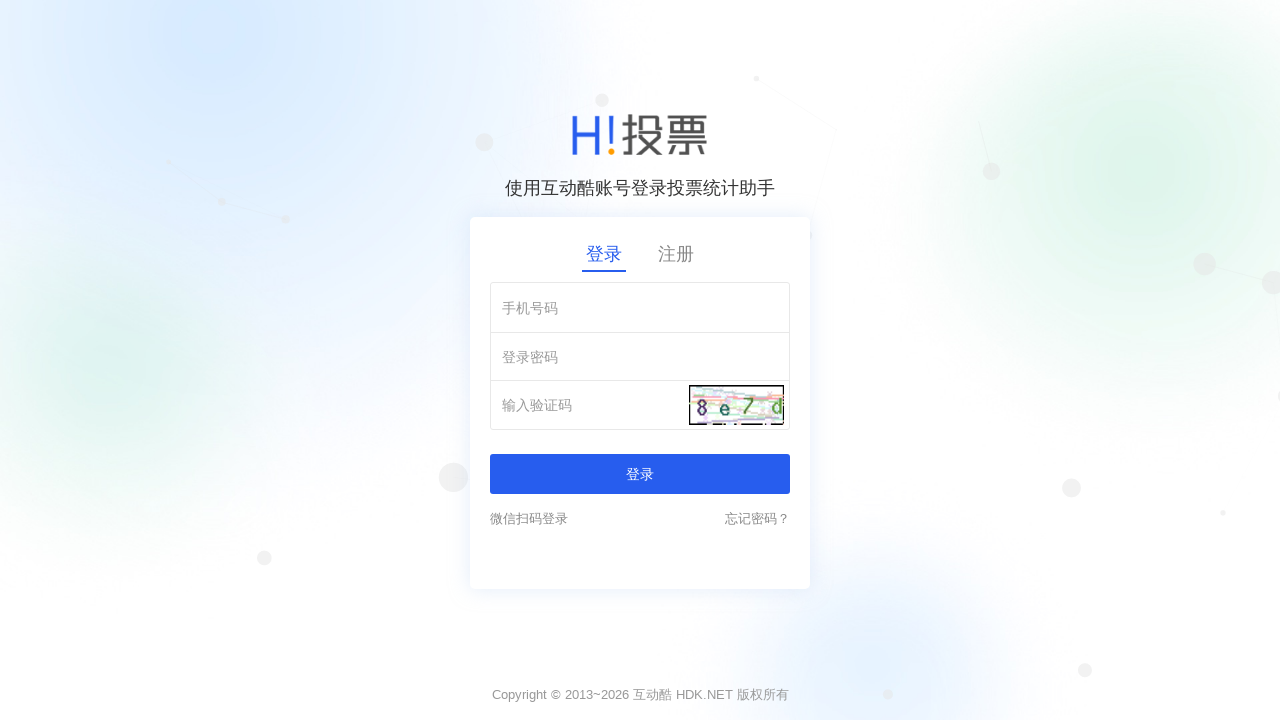

--- FILE ---
content_type: text/html; charset=UTF-8
request_url: https://www.hitoupiao.com/login?f=hi-mptool&back=mp
body_size: 3294
content:
<!DOCTYPE html PUBLIC "-//W3C//DTD XHTML 1.0 Transitional//EN" "http://www.w3.org/TR/xhtml1/DTD/xhtml1-transitional.dtd"><html><head><meta http-equiv="Content-Type" content="text/html; charset=utf-8"><meta http-equiv="X-UA-Compatible" content="IE=edge"><title>登录 - Hi投票</title><meta name="description" content=""/><meta name="keywords" content="Hi投票,Hitoupiao,H5页面制作,H5在线制作,H5场景,手机PPT,投票,抽奖,微商城,微传单,邀请函,电子贺卡,喜帖请柬,微信朋友圈营销,在线作图,问卷表单报名,朋友圈转发H5,海报设计,微信墙,现场互动"/><meta name=renderer content=webkit><meta name="google" content="notranslate" /><script type="text/javascript" src="/js/jquery-1.11.1.min.js"></script>
    <meta name="_csrf_token" content="8fd34b64733405fcd739c663f23af040" />
    <script>
        $.ajaxSetup({
            data: {_csrf_token: $("meta[name=_csrf_token]").attr("content")}
        });
    </script>
<script type="text/javascript" src="/js/app.js?t=202310201812"></script><script type="text/javascript" src="/js/confirm.js?t=202305060812"></script><script type="text/javascript" src="/js/request.js?t=202208061448"></script><link href="css/font-awesome.min.css" rel="stylesheet"><link rel="stylesheet" href="css/common-top.css?202206290825"><link rel="stylesheet" type="text/css" href="css/hdk-reg-log.css?t=202401200932"><div class="HDK_Mask_Tip"></div><div id="box"></div><div class="login-box"><div class="login-box-header"><a href="/"><h1 class="main-title title-hide"><img src="/images/logo-hdk.png" title="互动酷" width=100% /></h1></a><h2 class="sub-title">使用互动酷账号登录投票统计助手</h2></div><div class="login-main clearfix"><div class="index-tab"><div class="login-slide-nav"><a href="/login?f=hi-mptool&back=mp" class="active">登录</a><a href="/login?act=register&f=hi-mptool&back=mp">注册</a><div class="slide-bar"></div></div></div><div class="login form"><div class="user-main"><div class="user-info email"><input type="text" name="user" id="user" placeholder="手机号码" required style="border-top:none"></div><div class="user-info passWord"><input type="passWord" name="passWord" id="passWord" placeholder="登录密码" required></div><div class="user-info"><input type="text" name="verify" id="verify" placeholder="输入验证码" required><img src="/login?act=Verify" class="imgcode" id="Verify" alt=""></div></div></div><div class="button"><button type="submit" name="submit" class="login-btn register-btn" id="button">登录</button></div><div class="login-text clearfix"><label class="login-text-left"><a href="/login?act=wxlogin&f=hi-mptool&back=mp">微信扫码登录</a></label><label class="forgot-passWord"><a href="login?act=findpw&f=hi-mptool&back=mp">忘记密码？</a></label></div><a id="no-login" href="/" style="text-align: center;color: #ccc;position: absolute;bottom: -40px;left: 20px;width: calc(100% - 40px);line-height: 40px;display:none">暂不登录</a><script src="https://res.wx.qq.com/open/js/jweixin-1.3.2.js"></script><script type="text/javascript">var src=$("#Verify").attr("src");$("#Verify").click(function(){$(this).attr("src",src+"&r="+Math.random());});$("body").keydown(function() { if (event.keyCode == "13") {$("button[name='submit']").click(); }});$(function(){    const ua = navigator.userAgent.toLowerCase();            if(ua.match(/MicroMessenger/i) == "micromessenger") {                wx.miniProgram.getEnv((res)=>{                    if (res.miniprogram) {                        $("#no-login").show();                    }                });            }});$("button[name='submit']").click(function(){var mobileTel=$("#user").val();if(!mobileTel){hdk_mask_tip_alert("请填写手机号码");return false;}var passWord=$("#passWord").val();if(!passWord){hdk_mask_tip_alert("请填写登录密码");return false;}var verify=$("#verify").val();if(!verify){hdk_mask_tip_alert("请填写验证码");return false;}var data1="{up:'y',passWord:'"+passWord+"',verify:'"+verify+"',user:'"+mobileTel+"',act: 'login',back:'mp'}";var obj  =(new Function("", "return " + data1))();hdk_mask_load();$.post("",obj, function (data) {var obj  =(new Function("","return "+data))();if(obj.result=="success"){var back = "mp";var url = "/manage";hdk_mask_tip_ok("登录成功！",15000);if(back){url = obj.data.url;}location=url;}else{var src=$("#Verify").attr("src");$("#Verify").attr("src",src+"&r="+Math.random());hdk_mask_tip_alert(obj.resume);}})});</script></div></div><link href="css/bootstrap.min.css" rel="stylesheet">    <script type="text/javascript" charset="utf-8" src="/js/bootstrap.min.js"></script><link rel="stylesheet" href="/css/login.css?t=202106020906">    <div class="modal fade" tabindex="-1" id="qrcode-wrapper" role="dialog" data-backdrop="static">        <div class="modal-dialog hdk-wecom-dialog" role="document">            <div class="modal-content">                <div class="modal-header">                    <button type="button" class="close" data-dismiss="modal" aria-label="Close" onclick="getQr()"><span aria-hidden="true">&times;</span></button>                    <h4 class="modal-title">微信扫码获取验证码</h4>                </div>                <div class="modal-body">                    <img src="/wechat/images/loading.gif" onerror="this.src='/images/noqr.jpg'" alt="微信扫码">                    <p>微信扫码添加后自动获取验证码</p>                </div>                <div class="modal-footer"><p>没有微信可点此直接>><a onclick="getQr()">短信接收验证码</a></p>                </div>            </div>        </div>    </div><div class="footer" style="line-height:50px;"><p>Copyright © 2013~2026 <a href="https://www.hdk.net" target="_blark">互动酷</a> HDK.NET 版权所有</p></div><script src="js/reg-log/particles.js" type="text/javascript"></script><script src="js/reg-log/background.js" type="text/javascript"></script><script>try {if (labelid) {$("#" + labelid).addClass("Labelhover");}} catch (e) {}try {if (menuid) {MenuHot(menuid);}} catch (e) {}</script><div style="display:none;"><script>var _hmt=_hmt||[];(function(){var hm=document.createElement("script");hm.src="https://hm.baidu.com/hm.js?a5c9d7d6d4353114cd5cef69c8f539bb";var s=document.getElementsByTagName("script")[0];s.parentNode.insertBefore(hm,s)})();</script><script> var _hmt = _hmt || []; (function() { var hm = document.createElement("script"); hm.src = "https://hm.baidu.com/hm.js?0952392eb10a379ed320d9915d10c5f0"; var s = document.getElementsByTagName("script")[0]; s.parentNode.insertBefore(hm, s); })(); </script></div><style>.payPage>.user_coupon>a,.modal-footer>.buy-vip-hook,.sweet-alert>.hdk-buy-tips{display:none;}.modal-footer>.buy-hook{background:#649efd;color:#fff;border:none;}.payPage .smspair>.buy-score-item:nth-child(5){display:none;}</style><style>#third .form-group .col-sm-9 .giftswitch_help{display:none;}#publish-h5-content>#publish-h5-content-step2>.publish-box>.vote-mode-explain,#publish-h5-content>#publish-h5-content-step2>.publish-box>.vote-mode-rule{display:none;}#publish-h5-content .checkbox-item #input-publish-tips,#publish-h5-content .checkbox-item #input-adv-tips{display:none;}</style><div id="ifrmobj" class="dn"><script src="/js/iframe.js"></script></div></body></html>

--- FILE ---
content_type: text/css
request_url: https://www.hitoupiao.com/css/common-top.css?202206290825
body_size: 5230
content:
@charset "utf-8";html,body,h1,h2,h3{font-family:Helvetica Neue,Helvetica,PingFang SC,\5FAE\8F6F\96C5\9ED1,Tahoma,Arial,sans-serif}
html,div,table,th,td,ul,.app li.panel-body,.app .panel,.app .app-preview .app-region .app-add-filed a{padding:0;margin:0}
html{height:100%}
body{display:flex;flex-direction:column;height:100%}
ul,li{padding:0;margin:0;list-style:none}
table{border-spacing:0px !important;border-color:#fff}
body:before,.panel-body:after,.modal-footer:before,.modal-footer:after{display:table;content:" "}
:focus{outline:0 !important}
:before,:after{-webkit-box-sizing:border-box;-moz-box-sizing:border-box;box-sizing:border-box}
.hdk-user-agreement{text-align:center;margin-top:16px;color:#999;font-size:13px}
.message-noexist .error-icon{color:#cf1010!important;font-size:100px}
.message-noexist .tips{font-size:40px;margin:40px 0 15px 0}
.message-noexist .state{font-size:24px;margin-bottom:40px}
.btn-group,.btn-group-vertical{position:relative;display:inline-block;vertical-align:middle}
.clearfix:after,.dl-horizontal dd:after,.container:after,.container-fluid:after,.row:after,.form-horizontal .form-group:after,.btn-toolbar:after,.btn-group-vertical>.btn-group:after,.nav:after,.navbar:after,.navbar-header:after,.navbar-collapse:after,.pager:after,.panel-body:after,.modal-footer:after{clear:both}
.btn-group>.btn:first-child:not(:last-child):not(.dropdown-toggle){border-top-right-radius:0;border-bottom-right-radius:0}
.btn-group>.btn:first-child{margin-left:0}
.btn-group>.btn,.btn-group-vertical>.btn{position:relative;float:left}
.btn{padding-left:20px;padding-right:20px}
.btn-link,.btn-link:hover,.btn-link:focus,.btn-link:active{border-color:transparent}
.btn-link,.btn-link:active,.btn-link.active,.btn-link[disabled],fieldset[disabled] .btn-link{background-color:transparent;-webkit-box-shadow:none;box-shadow:none}
.btn-link{font-weight:400;color:#428bca;border-radius:0}
.btn{display:inline-block;padding:6px 10px;width:100px;margin-bottom:0;font-size:14px;font-weight:400;line-height:1.42857143;text-align:center;white-space:nowrap;vertical-align:middle;-ms-touch-action:manipulation;touch-action:manipulation;cursor:pointer;-webkit-user-select:none;-moz-user-select:none;-ms-user-select:none;user-select:none;background-image:none;border-radius:4px}
.modal-footer .btn-default{height:34px}
.btn-long{display:inline-block;padding:6px 8px;width:136px;margin-bottom:0;font-size:14px;font-weight:400;text-align:center;white-space:nowrap;border:0;cursor:pointer;-webkit-user-select:none;-moz-user-select:none;-ms-user-select:none;user-select:none;background-image:none;border-radius:4px;margin-left:10px}
.poster_wrapper .poster_setting .btn-long{padding:14px 8px;width:80% !important;font-size:16px}
.btn-mini{border:0;padding:3px 8px;border-radius:3px;margin-left:15px;font-size:12px}
.daterange-time{width:180px;position:relative}
.wi,.ext-apply-list .ext-apply-item.apply-show:before{font-family:we7icon!important;display:inline-block;speak:none;font-style:normal;font-weight:400;font-variant:normal;text-transform:none;line-height:1;-webkit-font-smoothing:antialiased;-moz-osx-font-smoothing:grayscale}
:before,:after{-webkit-box-sizing:border-box;-moz-box-sizing:border-box;box-sizing:border-box}
.message-noexist{padding:30px 0}
.text-center{text-align:center!important}
.container{width:1200px;padding:0;position:relative}
.modal>.modal-dialog>.modal-content>.modal-body>.form-group>.form-control{background-color:#f7f7f7;border:none}
.modal>.modal-dialog>.modal-content>.modal-body>.form-group>.btn{border-radius:5px}
@media (min-width:1200px)
.container{width:1170px}
@media (min-width:992px).container{width:970px}
@media (min-width:768px).container{width:750px}
.container{padding-right:15px;padding-left:15px;margin-right:auto;margin-left:auto}
.text-center{text-align:center}
*{-webkit-box-sizing:border-box;-moz-box-sizing:border-box;box-sizing:border-box}
@font-face{font-family:we7icon;src:url(../fonts/we7icon.eot?ceg6l3);src:url(../fonts/we7icon.eot?ceg6l3#iefix) format("embedded-opentype"),url(../fonts/we7icon.ttf?ceg6l3) format("truetype"),url(../fonts/we7icon.woff?ceg6l3) format("woff"),url(../fonts/we7icon.svg?ceg6l3#we7icon) format("svg");font-weight:400;font-style:normal}
.wi,.ext-apply-list .ext-apply-item.apply-show:before{font-family:we7icon!important;display:inline-block;speak:none;font-style:normal;font-weight:400;font-variant:normal;text-transform:none;line-height:1;-webkit-font-smoothing:antialiased;-moz-osx-font-smoothing:grayscale}
.text-success{color:#3c763d}
.text-error{color:#a94442}
.wi-right-sign:before{content:"\e953"}
.wi-warning-sign:before{content:"\e959"}
.wi-info-sign:before{content:"\e93f"}
.wi-error-sign:before{content:"\e957"}
.table>thead>tr>th{border-bottom:0}
.table>tbody+tbody{border-top:0}
.nav.nav-tabs{margin-bottom:20px}
.nav-tabs>li>a:hover{border-color:#eee #eee #1ab394 #eee}
.nav{background-color:#fff}
.nav-tabs>li>a{color:black;border-radius:0 0 0 0}
.nav-tabs>li>a:hover{border-color:#eee #eee #1ab394 #eee}
.nav-tabs>li>a:hover{border-color:#eee #eee #428bca #eee}
.nav .open>a,.nav .open>a:hover,.nav .open>a:focus{border:0}
a,a:hover,a:focus{text-decoration:none;cursor:pointer}
a,a:hover,a:focus{text-decoration:none;cursor:pointer}
a,a:hover,a:focus{text-decoration:none;cursor:pointer}
.oneall_head{position:fixed;z-index:996;top:0;left:0;width:100%;height:60px;flex:0 0 auto;box-shadow:rgb(238 238 238) 0px 0px 5px;}
.oneall_head .oneall_head_box{position:relative;background-color:#fff;color:#333;backdrop-filter:blur(5px)}
.oneall_head .oneall_head_box .oneall_inner{width:96%;max-width:1200px;height:60px;margin:auto;position:relative}
.oneall_head .oneall_head_box .oneall_inner .oneall_nav{list-style:none;position:absolute;left:180px;overflow:hidden;height:60px;display:none;}
.oneall_head .oneall_logo{float:left;padding:0px;font-size:24px;width:160px}
.oneall_head .oneall_logo a{display:block;flex:0 0 100px;width:100px;height:60px;overflow:hidden;text-decoration:none;background:none}
.oneall_head .oneall_logo a:hover{color:#649efd}
.oneall_head .oneall_logo a img{height:50px;margin-top:5px}
.oneall_head .oneall_logo a.dropdown-toggle{border-left:1px solid #333;height:16px;width:60px;flex:0 0 60px;margin-left:15px;}
.oneall_head .oneall_logo a.dropdown-toggle .username{line-height:16px}
.oneall_head .oneall_logo a.dropdown-toggle .fa-angle-down{position:absolute;right:10px;line-height:16px;}
.oneall_head .oneall_logo .hdk{background-image:url(../images/hdk_logo.png)}
.oneall_inner .oneall_nav li{float:left;text-align:center;margin:0 25px}
.oneall_inner .oneall_nav li a:hover,.oneall_inner .oneall_nav li a:focus{color:#275dee}
.oneall_inner .oneall_nav li a{height:60px;line-height:60px;color:#333;font-size:14px;display:block}
.oneall_nav li.active a{color:#fff;border-bottom:2px #fff solid}
.oneall_nav li a:hover{color:#275dee}
.oneall_accounts{float:right;height:60px;text-align:center}
.oneall_accounts .acounts_box{height:60px;line-height:60px;display:flex;align-items:center}
.oneall_accounts .acounts_box .btn{font-size:16px;width:78px;}
.oneall_accounts .acounts_box .btn:nth-child(1){color:#999FAA;}
.oneall_accounts .acounts_box .btn-primary{border-radius:5px}
.accounts_box_a{display:block;height:60px;line-height:60px}
.accounts_box_a,.accounts_box_a i{color:#333}
.accounts_box_a img{display:inline-block;width:30px;height:30px;border-radius:50%;margin-right:10px}
.accounts_box_a span{display:inline-block;margin-right:10px}
.accounts_box_a:hover,.accounts_box_a:focus{color:#275dee}
.oneall_head_box .account_menu{min-width:120px;border:none;top:90%}
.oneall_accounts .account_menu li{border-bottom:1px solid #f3f3f3 !important}
.oneall_accounts .account_menu li:nth-last-child(1){border-bottom:none !important}
.oneall_accounts .account_menu li a{line-height:2}
.oneall_accounts .account_menu li a i{margin-right:6px}
.content{width:100%;max-width:1200px;margin:auto;padding:100px 0 80px;flex:1 0 auto}
.nav-tabs>li.active>a,.nav-tabs>li.active>a:hover,.nav-tabs>li.active>a:focus{background-color:#649efd}
.nav-tabs>li.active>a,.nav-tabs>li.active>a:hover,.nav-tabs>li.active>a:focus,.nav.nav-tabs{}
.label-info{background-color:#FBC15E}
.nav-pills>li.active>a,.nav-pills>li.active>a:hover,.nav-pills>li.active>a:focus{background-color:#649efd;border-color:#649efd}
.notify-num{min-width:10px;padding:3px 7px;font-weight:700;line-height:1;color:#fff;text-align:center;white-space:nowrap;vertical-align:baseline;background-color:red;border-radius:10px;position:absolute;top:6px;right:80px}
.alert-danger,.alert-info,.panel-info>.panel-heading{border-color:#faebcc;color:#8a6d3b;background-color:#fcf8e3}
.panel-info{border-color:#faebcc}
.text-danger{color:#FBC15E}
.nav-tabs>li>a:hover{border-color:#eee #eee #649efd #eee;color:#2d2d2d}
.btn-primary:hover,.btn-primary:focus,.btn-primary:active,.btn-primary.active,.open>.dropdown-toggle.btn-primary{background-color:#649efd;border-color:#649efd}
.well{background-color:#FFF;margin:0 80px 0 80px}
.pagination>.active>a,.pagination>.active>span,.pagination>.active>a:hover,.pagination>.active>span:hover,.pagination>.active>a:focus,.pagination>.active>span:focus{background-color:#649efd;border-color:#649efd}
.pagination>li>a,.pagination>li>span{color:#649efd}
.index_show_area a,.index_show_area a:hover,.index_show_area a:focus{underline:none;text-decoration:none;color:#fff !important}
.panel-default>.panel-heading{background-color:#fff !important;border-color:#f3f3f3 !important}
.panel-heading select,.panel-heading #multi-group-select{font-size:13px;border:1px solid #ddd;border-radius:3px;color:#666;padding-left:5px}
.menu_item a:visited{underline:none;text-decoration:none}
.uploader .placeholder .webuploader-pick{background:#649efd !important}
.btn-info{color:#fff;background-color:#649efd;border-color:#649efd}
.btn-info:hover,.btn-info:focus,.btn-info:active,.btn-info.active,.open>.dropdown-toggle.btn-info{color:#fff;background-color:#649efd;border-color:#649efd}
.pager_box{padding:20px;width:100%;text-align:center}
#loading_box{position:fixed;top:0;left:0;width:100%;height:100%;background:rgba(0,0,0,0.4);z-index:9999}
#loading_content{position:fixed;top:50%;left:50%;width:300px;margin-left:-150px;height:27px;color:#fff;text-align:center;font-size:14px;z-index:9909;text-align:center;line-height:150px}
.min_tips_box .bg{position:fixed;z-index:1005;left:0;top:0;content:"";width:100%;height:100%;background:#000;opacity:.3;filter:alpha(opacity=5)}
.min_tips_box .tips_content{position:fixed;z-index:1006;max-width:80%;min-width:100px;line-height:20px;margin-top:-23px;margin-left:-50%;padding:12px 10px;left:50%;top:50%;background:#000;border-radius:5px;text-align:center;color:#fff;box-shadow:0 0 5px #000;word-break:break-all;font-size:13px}
.btnClose a{display:none !important}
.close{font-style:normal}
.HDK_Mask_Tip{display:block;width:100%;height:100%;display:none;position:fixed;top:0;right:auto;left:0;bottom:auto;margin:0 auto;z-index:9999999;font-weight:100;text-align:center}
.HDK_Mask_Tip p{min-width:220px;height:22px;display:block;border-radius:5px;background:rgb(44 49 64 / 0.9);text-align:center;padding:20px;color:#222;font-size:15px;color:#FFF;font-weight:100;line-height:22px;font-family:"Microsoft YaHei",Arial;margin:auto}
.container{width:30px;height:30px;position:relative}
.container.animation-1{-webkit-transform:rotate(45deg);transform:rotate(45deg)}
.container.animation-2,.container.animation-4{-webkit-transform:rotate(10deg);transform:rotate(10deg)}
.container.animation-2 .shape,.container.animation-4 .shape{border-radius:5px}
.container.animation-2,.container.animation-3,.container.animation-4{-webkit-animation:rotation 1s infinite;animation:rotation 1s infinite}
.container.animation-3 .shape1{border-top-left-radius:10px}
.container.animation-3 .shape2{border-top-right-radius:10px}
.container.animation-3 .shape3{border-bottom-left-radius:10px}
.container.animation-3 .shape4{border-bottom-right-radius:10px}
.container.animation-4,.container.animation-5{-webkit-transform:rotate(45deg);transform:rotate(45deg)}
.container .shape{position:absolute;width:10px;height:10px;border-radius:1px}
.container .shape.shape1{left:0;background-color:#5C6BC0}
.container .shape.shape2{right:0;background-color:#8BC34A}
.container .shape.shape3{bottom:0;background-color:#FFB74D}
.container .shape.shape4{bottom:0;right:0;background-color:#F44336}
.margin_left_10{margin-left:10px}
@-webkit-keyframes rotation{from{-webkit-transform:rotate(0deg);transform:rotate(0deg)}
to{-webkit-transform:rotate(360deg);transform:rotate(360deg)}
}@keyframes rotation{from{-webkit-transform:rotate(0deg);transform:rotate(0deg)}
to{-webkit-transform:rotate(360deg);transform:rotate(360deg)}
}.animation-1 .shape1{-webkit-animation:animation1shape1 0.5s ease 0s infinite alternate;animation:animation1shape1 0.5s ease 0s infinite alternate}
@-webkit-keyframes animation1shape1{from{-webkit-transform:translate(0,0);transform:translate(0,0)}
to{-webkit-transform:translate(16px,16px);transform:translate(16px,16px)}
}@keyframes animation1shape1{from{-webkit-transform:translate(0,0);transform:translate(0,0)}
to{-webkit-transform:translate(16px,16px);transform:translate(16px,16px)}
}.animation-1 .shape2{-webkit-animation:animation1shape2 0.5s ease 0s infinite alternate;animation:animation1shape2 0.5s ease 0s infinite alternate}
@-webkit-keyframes animation1shape2{from{-webkit-transform:translate(0,0);transform:translate(0,0)}
to{-webkit-transform:translate(-16px,16px);transform:translate(-16px,16px)}
}@keyframes animation1shape2{from{-webkit-transform:translate(0,0);transform:translate(0,0)}
to{-webkit-transform:translate(-16px,16px);transform:translate(-16px,16px)}
}.animation-1 .shape3{-webkit-animation:animation1shape3 0.5s ease 0s infinite alternate;animation:animation1shape3 0.5s ease 0s infinite alternate}
@-webkit-keyframes animation1shape3{from{-webkit-transform:translate(0,0);transform:translate(0,0)}
to{-webkit-transform:translate(16px,-16px);transform:translate(16px,-16px)}
}@keyframes animation1shape3{from{-webkit-transform:translate(0,0);transform:translate(0,0)}
to{-webkit-transform:translate(16px,-16px);transform:translate(16px,-16px)}
}.animation-1 .shape4{-webkit-animation:animation1shape4 0.5s ease 0s infinite alternate;animation:animation1shape4 0.5s ease 0s infinite alternate}
@-webkit-keyframes animation1shape4{from{-webkit-transform:translate(0,0);transform:translate(0,0)}
to{-webkit-transform:translate(-16px,-16px);transform:translate(-16px,-16px)}
}@keyframes animation1shape4{from{-webkit-transform:translate(0,0);transform:translate(0,0)}
to{-webkit-transform:translate(-16px,-16px);transform:translate(-16px,-16px)}
}.animation-2 .shape1{-webkit-animation:animation2shape1 0.5s ease 0s infinite alternate;animation:animation2shape1 0.5s ease 0s infinite alternate}
@-webkit-keyframes animation2shape1{from{-webkit-transform:translate(0,0);transform:translate(0,0)}
to{-webkit-transform:translate(20px,20px);transform:translate(20px,20px)}
}@keyframes animation2shape1{from{-webkit-transform:translate(0,0);transform:translate(0,0)}
to{-webkit-transform:translate(20px,20px);transform:translate(20px,20px)}
}.animation-2 .shape2{-webkit-animation:animation2shape2 0.5s ease 0s infinite alternate;animation:animation2shape2 0.5s ease 0s infinite alternate}
@-webkit-keyframes animation2shape2{from{-webkit-transform:translate(0,0);transform:translate(0,0)}
to{-webkit-transform:translate(-20px,20px);transform:translate(-20px,20px)}
}@keyframes animation2shape2{from{-webkit-transform:translate(0,0);transform:translate(0,0)}
to{-webkit-transform:translate(-20px,20px);transform:translate(-20px,20px)}
}.animation-2 .shape3{-webkit-animation:animation2shape3 0.5s ease 0s infinite alternate;animation:animation2shape3 0.5s ease 0s infinite alternate}
@-webkit-keyframes animation2shape3{from{-webkit-transform:translate(0,0);transform:translate(0,0)}
to{-webkit-transform:translate(20px,-20px);transform:translate(20px,-20px)}
}@keyframes animation2shape3{from{-webkit-transform:translate(0,0);transform:translate(0,0)}
to{-webkit-transform:translate(20px,-20px);transform:translate(20px,-20px)}
}.animation-2 .shape4{-webkit-animation:animation2shape4 0.5s ease 0s infinite alternate;animation:animation2shape4 0.5s ease 0s infinite alternate}
@-webkit-keyframes animation2shape4{from{-webkit-transform:translate(0,0);transform:translate(0,0)}
to{-webkit-transform:translate(-20px,-20px);transform:translate(-20px,-20px)}
}@keyframes animation2shape4{from{-webkit-transform:translate(0,0);transform:translate(0,0)}
to{-webkit-transform:translate(-20px,-20px);transform:translate(-20px,-20px)}
}.animation-3 .shape1{-webkit-animation:animation3shape1 0.5s ease 0s infinite alternate;animation:animation3shape1 0.5s ease 0s infinite alternate}
@-webkit-keyframes animation3shape1{from{-webkit-transform:translate(0,0);transform:translate(0,0)}
to{-webkit-transform:translate(5px,5px);transform:translate(5px,5px)}
}@keyframes animation3shape1{from{-webkit-transform:translate(0,0);transform:translate(0,0)}
to{-webkit-transform:translate(5px,5px);transform:translate(5px,5px)}
}.animation-3 .shape2{-webkit-animation:animation3shape2 0.5s ease 0s infinite alternate;animation:animation3shape2 0.5s ease 0s infinite alternate}
@-webkit-keyframes animation3shape2{from{-webkit-transform:translate(0,0);transform:translate(0,0)}
to{-webkit-transform:translate(-5px,5px);transform:translate(-5px,5px)}
}@keyframes animation3shape2{from{-webkit-transform:translate(0,0);transform:translate(0,0)}
to{-webkit-transform:translate(-5px,5px);transform:translate(-5px,5px)}
}.animation-3 .shape3{-webkit-animation:animation3shape3 0.5s ease 0s infinite alternate;animation:animation3shape3 0.5s ease 0s infinite alternate}
@-webkit-keyframes animation3shape3{from{-webkit-transform:translate(0,0);transform:translate(0,0)}
to{-webkit-transform:translate(5px,-5px);transform:translate(5px,-5px)}
}@keyframes animation3shape3{from{-webkit-transform:translate(0,0);transform:translate(0,0)}
to{-webkit-transform:translate(5px,-5px);transform:translate(5px,-5px)}
}.animation-3 .shape4{-webkit-animation:animation3shape4 0.5s ease 0s infinite alternate;animation:animation3shape4 0.5s ease 0s infinite alternate}
@-webkit-keyframes animation3shape4{from{-webkit-transform:translate(0,0);transform:translate(0,0)}
to{-webkit-transform:translate(-5px,-5px);transform:translate(-5px,-5px)}
}@keyframes animation3shape4{from{-webkit-transform:translate(0,0);transform:translate(0,0)}
to{-webkit-transform:translate(-5px,-5px);transform:translate(-5px,-5px)}
}.animation-4 .shape1{-webkit-animation:animation4shape1 0.3s ease 0s infinite alternate;animation:animation4shape1 0.3s ease 0s infinite alternate}
@-webkit-keyframes animation4shape1{from{-webkit-transform:translate(0,0);transform:translate(0,0)}
to{-webkit-transform:translate(5px,5px);transform:translate(5px,5px)}
}@keyframes animation4shape1{from{-webkit-transform:translate(0,0);transform:translate(0,0)}
to{-webkit-transform:translate(5px,5px);transform:translate(5px,5px)}
}.animation-4 .shape2{-webkit-animation:animation4shape2 0.3s ease 0.3s infinite alternate;animation:animation4shape2 0.3s ease 0.3s infinite alternate}
@-webkit-keyframes animation4shape2{from{-webkit-transform:translate(0,0);transform:translate(0,0)}
to{-webkit-transform:translate(-5px,5px);transform:translate(-5px,5px)}
}@keyframes animation4shape2{from{-webkit-transform:translate(0,0);transform:translate(0,0)}
to{-webkit-transform:translate(-5px,5px);transform:translate(-5px,5px)}
}.animation-4 .shape3{-webkit-animation:animation4shape3 0.3s ease 0.3s infinite alternate;animation:animation4shape3 0.3s ease 0.3s infinite alternate}
@-webkit-keyframes animation4shape3{from{-webkit-transform:translate(0,0);transform:translate(0,0)}
to{-webkit-transform:translate(5px,-5px);transform:translate(5px,-5px)}
}@keyframes animation4shape3{from{-webkit-transform:translate(0,0);transform:translate(0,0)}
to{-webkit-transform:translate(5px,-5px);transform:translate(5px,-5px)}
}.animation-4 .shape4{-webkit-animation:animation4shape4 0.3s ease 0s infinite alternate;animation:animation4shape4 0.3s ease 0s infinite alternate}
@-webkit-keyframes animation4shape4{from{-webkit-transform:translate(0,0);transform:translate(0,0)}
to{-webkit-transform:translate(-5px,-5px);transform:translate(-5px,-5px)}
}@keyframes animation4shape4{from{-webkit-transform:translate(0,0);transform:translate(0,0)}
to{-webkit-transform:translate(-5px,-5px);transform:translate(-5px,-5px)}
}.animation-5 .shape1{animation:animation5shape1 2s ease 0s infinite reverse}
@-webkit-keyframes animation5shape1{0%{-webkit-transform:translate(0,0);transform:translate(0,0)}
25%{-webkit-transform:translate(0,15px);transform:translate(0,15px)}
50%{-webkit-transform:translate(15px,15px);transform:translate(15px,15px)}
75%{-webkit-transform:translate(15px,0);transform:translate(15px,0)}
}@keyframes animation5shape1{0%{-webkit-transform:translate(0,0);transform:translate(0,0)}
25%{-webkit-transform:translate(0,15px);transform:translate(0,15px)}
50%{-webkit-transform:translate(15px,15px);transform:translate(15px,15px)}
75%{-webkit-transform:translate(15px,0);transform:translate(15px,0)}
}.animation-5 .shape2{animation:animation5shape2 2s ease 0s infinite reverse}
@-webkit-keyframes animation5shape2{0%{-webkit-transform:translate(0,0);transform:translate(0,0)}
25%{-webkit-transform:translate(-15px,0);transform:translate(-15px,0)}
50%{-webkit-transform:translate(-15px,15px);transform:translate(-15px,15px)}
75%{-webkit-transform:translate(0,15px);transform:translate(0,15px)}
}@keyframes animation5shape2{0%{-webkit-transform:translate(0,0);transform:translate(0,0)}
25%{-webkit-transform:translate(-15px,0);transform:translate(-15px,0)}
50%{-webkit-transform:translate(-15px,15px);transform:translate(-15px,15px)}
75%{-webkit-transform:translate(0,15px);transform:translate(0,15px)}
}.animation-5 .shape3{animation:animation5shape3 2s ease 0s infinite reverse}
@-webkit-keyframes animation5shape3{0%{-webkit-transform:translate(0,0);transform:translate(0,0)}
25%{-webkit-transform:translate(15px,0);transform:translate(15px,0)}
50%{-webkit-transform:translate(15px,-15px);transform:translate(15px,-15px)}
75%{-webkit-transform:translate(0,-15px);transform:translate(0,-15px)}
}@keyframes animation5shape3{0%{-webkit-transform:translate(0,0);transform:translate(0,0)}
25%{-webkit-transform:translate(15px,0);transform:translate(15px,0)}
50%{-webkit-transform:translate(15px,-15px);transform:translate(15px,-15px)}
75%{-webkit-transform:translate(0,-15px);transform:translate(0,-15px)}
}.animation-5 .shape4{animation:animation5shape4 2s ease 0s infinite reverse}
@-webkit-keyframes animation5shape4{0%{-webkit-transform:translate(0,0);transform:translate(0,0)}
25%{-webkit-transform:translate(0,-15px);transform:translate(0,-15px)}
50%{-webkit-transform:translate(-15px,-15px);transform:translate(-15px,-15px)}
75%{-webkit-transform:translate(-15px,0);transform:translate(-15px,0)}
}@keyframes animation5shape4{0%{-webkit-transform:translate(0,0);transform:translate(0,0)}
25%{-webkit-transform:translate(0,-15px);transform:translate(0,-15px)}
50%{-webkit-transform:translate(-15px,-15px);transform:translate(-15px,-15px)}
75%{-webkit-transform:translate(-15px,0);transform:translate(-15px,0)}
}.animation-6 .shape1{-webkit-animation:animation6shape1 2s linear 0s infinite normal;animation:animation6shape1 2s linear 0s infinite normal}
@-webkit-keyframes animation6shape1{0%{-webkit-transform:translate(0,0);transform:translate(0,0)}
25%{-webkit-transform:translate(0,18px);transform:translate(0,18px)}
50%{-webkit-transform:translate(18px,18px);transform:translate(18px,18px)}
75%{-webkit-transform:translate(18px,0);transform:translate(18px,0)}
}@keyframes animation6shape1{0%{-webkit-transform:translate(0,0);transform:translate(0,0)}
25%{-webkit-transform:translate(0,18px);transform:translate(0,18px)}
50%{-webkit-transform:translate(18px,18px);transform:translate(18px,18px)}
75%{-webkit-transform:translate(18px,0);transform:translate(18px,0)}
}.animation-6 .shape2{-webkit-animation:animation6shape2 2s linear 0s infinite normal;animation:animation6shape2 2s linear 0s infinite normal}
@-webkit-keyframes animation6shape2{0%{-webkit-transform:translate(0,0);transform:translate(0,0)}
25%{-webkit-transform:translate(-18px,0);transform:translate(-18px,0)}
50%{-webkit-transform:translate(-18px,18px);transform:translate(-18px,18px)}
75%{-webkit-transform:translate(0,18px);transform:translate(0,18px)}
}@keyframes animation6shape2{0%{-webkit-transform:translate(0,0);transform:translate(0,0)}
25%{-webkit-transform:translate(-18px,0);transform:translate(-18px,0)}
50%{-webkit-transform:translate(-18px,18px);transform:translate(-18px,18px)}
75%{-webkit-transform:translate(0,18px);transform:translate(0,18px)}
}.animation-6 .shape3{-webkit-animation:animation6shape3 2s linear 0s infinite normal;animation:animation6shape3 2s linear 0s infinite normal}
@-webkit-keyframes animation6shape3{0%{-webkit-transform:translate(0,0);transform:translate(0,0)}
25%{-webkit-transform:translate(18px,0);transform:translate(18px,0)}
50%{-webkit-transform:translate(18px,-18px);transform:translate(18px,-18px)}
75%{-webkit-transform:translate(0,-18px);transform:translate(0,-18px)}
}@keyframes animation6shape3{0%{-webkit-transform:translate(0,0);transform:translate(0,0)}
25%{-webkit-transform:translate(18px,0);transform:translate(18px,0)}
50%{-webkit-transform:translate(18px,-18px);transform:translate(18px,-18px)}
75%{-webkit-transform:translate(0,-18px);transform:translate(0,-18px)}
}.animation-6 .shape4{-webkit-animation:animation6shape4 2s linear 0s infinite normal;animation:animation6shape4 2s linear 0s infinite normal}
@-webkit-keyframes animation6shape4{0%{-webkit-transform:translate(0,0);transform:translate(0,0)}
25%{-webkit-transform:translate(0,-18px);transform:translate(0,-18px)}
50%{-webkit-transform:translate(-18px,-18px);transform:translate(-18px,-18px)}
75%{-webkit-transform:translate(-18px,0);transform:translate(-18px,0)}
}@keyframes animation6shape4{0%{-webkit-transform:translate(0,0);transform:translate(0,0)}
25%{-webkit-transform:translate(0,-18px);transform:translate(0,-18px)}
50%{-webkit-transform:translate(-18px,-18px);transform:translate(-18px,-18px)}
75%{-webkit-transform:translate(-18px,0);transform:translate(-18px,0)}
}@media screen and (max-width:600px){.content{align-content:flex-start}
.content .column{width:calc(50% - 30px)}
}@media screen and (max-width:400px){.content{align-content:flex-start}
.content .column{width:calc(100% - 30px)}
}#editor .edui-default .edui-editor-iframeholder{height:500px !important}
#editor .edui-default .edui-editor-iframeholder iframe{height:500px !important}
.mg_botm_10{margin-bottom:10px !important}
.gd-auth-login__icon-wrap{cursor:pointer}
.gd-auth-login__icon-wrap:hover{color:#649efd}
@-webkit-keyframes animal{0%{transform:rotate(0deg);-ms-transform:rotate(0deg);-webkit-transform:rotate(0deg)}
100%{transform:rotate(360deg);-ms-transform:rotate(360deg);-webkit-transform:rotate(360deg)}
}@keyframes animal{0%{transform:rotate(0deg);-ms-transform:rotate(0deg);-webkit-transform:rotate(0deg)}
100%{transform:rotate(360deg);-ms-transform:rotate(360deg);-webkit-transform:rotate(360deg)}
}.btn_loading i{top:50%;left:-7px;margin-top:-3px;background:transparent url(/img/icon16_loading_light49d02c.gif) no-repeat 0 0;width:15px;height:15px;vertical-align:middle;display:inline-block;margin-right:10px}
.btn_loading i{display:none;background-image:url(/img/loading4c74b8.png);-webkit-animation:animal .5s infinite linear;animation:animal .5s infinite linear;background-size:contain}
.vote_callback{font-size:16px;display:block;width:1005px;height:60px;background:#000;text-align:center;line-height:60px;color:#fff;position:fixed;bottom:0;z-index:9999;opacity:.8}
.vote_callback:hover,.vote_callback:focus{color:#fff}
.poster_info .img_sty li,.img_style li{position:relative;float:left;overflow:hidden;margin-bottom:15px;padding:10px}
.poster_info .img_sty img,.img_style img{width:60px;height:60px}
.poster_info .pad_left_0{padding-left:0}
.poster_info .mag_left_0,.pad_left_0{margin-right:30px}
.poster_info .input[type=radio]{margin-top:0!important}
.poster_info .input[type=checkbox]{margin-right:10px!important}
.poster_info .title_color{color:#649efd}
.poster_info .delete_img_btn{position:relative;top:-16px;left:-2px}
.poster_info .t_poster_url{display:block;margin:5px 0 5px -5px;padding:0;width:100%;height:20px;font-size:12px;line-height:20px}
.poster_info .poster_public_img li .img_position{position:relative}
.poster_info .poster_public_img li .progress{position:absolute;bottom:-3px;left:0;z-index:50;overflow:hidden;margin:0;width:100%;height:8px;border-radius:0;background:0 0;-webkit-box-shadow:0 0 0}
.poster_info .poster_public_img li p.progress span{display:block;overflow:hidden;width:0;height:100%;background:#1483d8 url(/ueditor/dialogs/image/images/progress.png) repeat-x;-moz-transition:width .2s linear;-o-transition:width .2s linear;transition:width .2s linear;-webkit-transform:translateZ(0);-webit-transition:width .2s linear;-ms-transition:width .2s linear;-webkit-animation:progressmove 2s linear infinite;-moz-animation:progressmove 2s linear infinite;-o-animation:progressmove 2s linear infinite;-ms-animation:progressmove 2s linear infinite;animation:progressmove 2s linear infinite}
@-webkit-keyframes progressmove{0%{background-position:0 0}
to{background-position:17px 0}
}@-moz-keyframes progressmove{0%{background-position:0 0}
to{background-position:17px 0}
}@keyframes progressmove{0%{background-position:0 0}
to{background-position:17px 0}
}@media screen and (max-width:1000px){.oneall_head .oneall_head_box .oneall_inner .oneall_nav>a{display:none}
}.poster_info .poster_public_img li p.error{position:absolute;bottom:0;left:0;z-index:100;display:block;width:86%;height:20px;background:#f43838;color:#fff;text-align:center;font-size:10px;line-height:20px;width:60px}
.poster_info .poster_public_img li .success{position:absolute;bottom:0;left:0;z-index:200;width:81%;height:20px;background:url(/ueditor/dialogs/image/images/success.png) no-repeat 100% 100%;background-size:30%}
.upload-process{position:absolute;top:0;left:0;height:100%;width:100%;color:#333;line-height:40px;text-align:center;font-size:12px;background:#fff;border:1px solid #dcdfe6;border-left:none;z-index:1}
.upload-process i{position:absolute;left:0;top:0;display:block;height:100%;width:0;z-index:-1;background:#649efd}
.h_realm{float:left;margin:5px;height:40px;width:17px;line-height:30px;font-size:20px;color:#737373}
.m_realm{text-align:left;margin-left:-28px;display:inline-block!important}

--- FILE ---
content_type: text/css
request_url: https://www.hitoupiao.com/css/hdk-reg-log.css?t=202401200932
body_size: 1712
content:
*{padding:0;margin:0;list-style:none;text-decoration:none}
html,body{height:100%;width:100%;font-family:'Helvetica Neue',Helvetica,'PingFang SC','Hiragino Sans GB','Microsoft YaHei',Arial,sans-serif;color:#555;font-size:15px;line-height:1.7}
a{text-decoration:none !important}
input:focus{outline:0}
input::-webkit-input-placeholder{color:#999 !important}
input:-moz-placeholder{color:#999 !important}
input::-moz-placeholder{color:#999 !important}
input:-ms-input-placeholder{color:#999 !important}
input::-ms-input-placeholder{color:#999 !important}
canvas{display:block;vertical-align:bottom}
#box{width:100%;height:100%;background-color:#f7fafc;background-image:url('../images/hdk-login-bg.jpg');background-size:cover;background-position:50% 50%;background-repeat:no-repeat;position:fixed;top:0;left:0;right:0;bottom:0;z-index:1}
.login-box{width:340px;height:440px;vertical-align:middle;white-space:normal;margin:0 auto;position:absolute;z-index:2;left:50%;top:50%;margin-left:-170px;margin-top:-260px}
.login-box .login-box-header{text-align:center}
.login-box .login-main{background:#fff;padding:20px 20px 50px;border-radius:5px;box-shadow:0 0 20px 0 rgb(200 220 245 / 50%)}
.qrlogin{text-align:center;margin:10px}
.login-box-header .title-hide{font:0/0 a;color:transparent;text-shadow:none;background-color:transparent;border:0}
.login-box-header .main-title{width:150px;margin:0 auto 10px;overflow:hidden;position:relative}
.login-box-header .main-title:before{content:'';display:inline-block;position:absolute;top:25px;width:120px;height:20px;background:#fff;background-blend-mode:normal,normal;opacity:.3;transform:rotate(134deg);-webkit-animation:leftToRight 2s ease-in-out infinite;-o-animation:leftToRight 2s ease-in-out infinite;animation:leftToRight 2s ease-in-out infinite}
@keyframes leftToRight{0%{left:248px}
100%{left:-252px}
}.login-box-header .sub-title{margin:10px 0 20px;font-weight:400;font-size:18px;line-height:1}
.clearfix:before{content:'';display:table}
.index-tab{text-align:center;font-size:18px;margin-bottom:10px}
.index-tab .login-slide-nav{display:inline-block;position:relative}
.index-tab .login-slide-nav a{float:left;width:4em;line-height:35px;opacity:.7;-webkit-transition:opacity .15s,color .15s;transition:opacity .15s,color .15s;color:#555}
.index-tab .login-slide-nav a:hover{color:#275dee}
.index-tab .login-slide-nav a.active{color:#275dee;opacity:1}
.slide-bar{position:absolute;left:0;bottom:0;margin:0 .8em;width:2.4em;height:2px;background:#275dee}
.slide-bar1{left:4em}
.form{float:none;margin:auto;text-align:left;width:300px}
.form .user-main{padding:1px 0;border:1px solid #e8e8e8;border-radius:3px}
.form .user-main .user-info{position:relative;margin:0;overflow:hidden}
.form .user-main .user-info input{padding:1em .8em;height:48px;width:100%;box-sizing:border-box;border:0;border-radius:0;box-shadow:none;background:rgba(255,255,255,0.5);color:#666;position:relative}
#wechat,#passWord,#verify,#user,#passWord1{border-top:1px solid #e8e8e8}
.imgcode{width:95px;position:absolute;right:5px;top:5px;cursor:pointer;height:40px}
.button{margin-top:24px}
#button{width:100%;background:#275dee;box-shadow:none;border:0;border-radius:3px;line-height:40px;color:#fff;display:block;font-size:14px;cursor:pointer}
#button:hover{opacity:0.9}
.mobilecode{width:30% !important;float:right;text-align:center;right:0;top:2px;position:absolute;height:32px;line-height:30px !important;border:1px solid rgb(0 0 0 / 3%) !important;border-radius:3px !important;background:#ebf3fe !important;color:#649efd !important;margin:7px;font-size:13px !important}
.mobilecode:hover{background:#649efd !important;color:#fff !important;opacity:1}
.login-text{margin-top:10px;line-height:30px}
.login-text>label{display:block}
.login-text>label>a{color:#888;font-weight:normal;font-size:13px}
.login-text>label>a:hover{color:#275dee}
.login-text-left{font-size:14px;float:left;position:relative;cursor:pointer}
.icon{width:11px;height:11px;display:block;border:1px solid #ccc;float:left;margin-top:8px;margin-right:5px;cursor:pointer}
.zt{width:9px;height:9px;background:#275dee;margin:1px;display:block}
#login-text-left{position:absolute;left:0;top:8px;opacity:0;cursor:pointer}
.forgot-passWord{float:right;font-size:14px}
.forgot-passWord a{color:#555}
.forgot-passWord a:hover{text-decoration:none}
.footer{position:fixed;width:100%;height:50px;bottom:0;left:0;text-align:center;color:#999;z-index:2;padding-bottom:10px;font-size:13px}
.footer a{color:#999;text-decoration:none}
.qrlogin #qrcode{width:200px;height:200px;border:1px solid #ddd;margin-bottom:5px;border-radius:5px}
.logintype{display:block;width:100px;margin:20px auto;text-align:center}
.logintype img{border-radius:50%;width:50px;padding:10px;background:#fff}
.logintype span{float:left;margin-top:5px;color:rgb(85,85,85);text-align:center;font-size:14px;margin:auto;display:block;width:100px}
.ewm{width:200px;height:200px;background:#666;margin-left:42px;text-align:center;color:#fff;display:none;border-radius:5px}
.ewm div{margin:0 auto;width:60px;height:140px}
.ewm div img{width:100%;margin-top:50px}

--- FILE ---
content_type: text/css
request_url: https://www.hitoupiao.com/css/login.css?t=202106020906
body_size: 482
content:
.hdk-wecom-dialog{width:360px;}
.hdk-wecom-dialog>.modal-content>.modal-body{display: flex;flex-direction: column;align-items: center;}
.hdk-wecom-dialog>.modal-content>.modal-body>img{width:200px;margin:20px;}
.hdk-wecom-dialog>.modal-content>.modal-footer>p{font-size:13px;text-align:center;color:#666;}
/*.hdk-wecom-dialog>.modal-content>.modal-footer>p>a{color:#ccc;}*/
.hdk-wecom-dialog{margin: 0 !important;}
#qrcode-wrapper{justify-content: center;align-items: center;}

--- FILE ---
content_type: application/javascript
request_url: https://www.hitoupiao.com/js/request.js?t=202208061448
body_size: 638
content:
/**
 * 执行ajax Get请求
 * @param url
 * @param params
 * @param callBack
 */
function getAjax(url, params, callBack) {
    if (typeof params === "undefined") {
        params = {};
    }

    if (!params) {
        params = {};
    }

    params['_csrf_token'] = $('meta[name=_csrf_token]').attr('content');
    $.get(url, params, function (json) {
        if (callBack) {
            callBack(json);
        }
    }, 'json');
}

/**
 * 执行ajax Post请求
 * @param url
 * @param params
 * @param callBack
 */
function postAjax(url, params, callBack) {
    if (typeof params === "undefined") {
        params = {};
    }

    if (!params) {
        params = {};
    }

    params['_csrf_token'] = $('meta[name=_csrf_token]').attr('content');
    $.post(url, params, function (json) {
        if (callBack) {
            callBack(json);
        }
    }, 'json');
}

/**
 * 执行ajax请求
 * @param url
 * @param formData
 * @param callBack
 * @param errorBack
 */
function ajax(url, formData, callBack, errorBack) {
    let token = $('meta[name=_csrf_token]').attr('content');
    formData.append('_csrf_token', token);
    $.ajax({
        url: url,
        type: "POST",
        data: formData,
        async: true,
        processData: false,
        contentType: false,
        dataType: "json",
        success: function (json) {
            if (callBack) {
                callBack(json);
            }
        },
        error: function (json) {
            if (errorBack) {
                errorBack(json);
            }
        }
    });
}

/**
 * 增加form表单序列化函数
 */
$.fn.serializeObject = function () {
    var o = {};
    var a = this.serializeArray();
    $.each(a, function () {
        if (o[this.name] !== undefined) {
            if (!o[this.name].push) {
                o[this.name] = [o[this.name]];
            }
            o[this.name].push(this.value || '');
        } else {
            o[this.name] = this.value || '';
        }
    });
    return o;
};

--- FILE ---
content_type: application/javascript
request_url: https://www.hitoupiao.com/js/confirm.js?t=202305060812
body_size: 1208
content:
function hdkConfirm(param) {
    let title = '提示',yesText = '确认',noText = '取消',content='确认要执行吗？';
    if(param.title){
        title = param.title;
    }
    if(param.yesText){
        yesText = param.yesText;
    }
    if(param.noText){
        noText = param.noText;
    }
    if(param.content){
        content = param.content;
    }

    let html = '<div id="_confirm_modal" style="position: fixed;top: 0;left: 0;width:100%;height:100%;z-index: 9999;overflow: hidden;display: flex;justify-content: center;align-items: center;opacity: 0;background: rgba(0,0,0,0.5);"><div class="_confirm_modal" style="position: relative;background-color: #fff;-webkit-background-clip: padding-box;background-clip: padding-box;border: 1px solid #999;border-radius: 6px;outline: 0;-webkit-box-shadow: 0 3px 9px rgba(0,0,0,.5);box-shadow: 0 3px 9px rgba(0,0,0,.5);width: 600px;margin-top: -100px;transition-duration: 0.5s;"><div class="_confirm_modal_head" style="min-height: 16.43px;padding: 15px;border-bottom: 1px solid #e5e5e5;"><button class="_confirm_modal_cancel" style="float: right;font-size: 21px;font-weight: 700;line-height: 1;color: #000;text-shadow: 0 1px 0 #fff;filter: alpha(opacity=20);opacity: .2;border: none;"><span>×</span></button><h4 style="margin: 0;line-height: 1.42857143;font-size: 18px">'+title+'</h4></div><div class="_confirm_modal_body" style="position: relative;padding: 15px;overflow-y: auto;">'+content+'</div><div class="_confirm_modal_footer" style="padding: 15px;text-align: right;border-top: 1px solid #e5e5e5;"><button class="_confirm_modal_cancel" style="display: inline-block;padding: 6px 30px;margin-bottom: 0;font-size: 14px;font-weight: 400;line-height: 28px;text-align: center;white-space: nowrap;vertical-align: middle;cursor: pointer;-webkit-user-select: none;-moz-user-select: none;-ms-user-select: none;user-select: none;background-image: none;border: 1px solid #ccc;border-radius: 4px;color: #333;background-color: #fff;height: 40px;">'+noText+'</button><button class="_confirm_modal_true" style="display: inline-block;padding: 6px 30px;margin-bottom: 0;font-size: 14px;font-weight: 400;line-height: 28px;text-align: center;white-space: nowrap;vertical-align: middle;cursor: pointer;-webkit-user-select: none;-moz-user-select: none;-ms-user-select: none;user-select: none;background-image: none;border: 1px solid #1593ff;border-radius: 4px;height: 40px;color: #fff;background-color: #1593ff;margin-left: 15px">'+yesText+'</button></div></div></div>';
    let body = $('body');
    body.css('overflow','hidden');
    body.append(html);

    let dom = $('#_confirm_modal');
    dom.animate({
        opacity:1
    },300);
    $('#_confirm_modal ._confirm_modal').css('transform','translateY(30px)');

    //取消操作
    $('#_confirm_modal ._confirm_modal_cancel').click(function () {
        $('#_confirm_modal ._confirm_modal').css('transform','translateY(0px)');
        setTimeout(function () {
            $('#_confirm_modal').animate({
                opacity:0
            },200,function () {
                dom.remove();
                body.css('overflow','hidden scroll');
                if(param.noFun){
                    param.noFun();
                }
            });
        },100);
    });

    //确认操作
    $('#_confirm_modal ._confirm_modal_true').click(function () {
        $('#_confirm_modal ._confirm_modal').css('transform','translateY(0px)');
        setTimeout(function () {
            $('#_confirm_modal').animate({
                opacity:0
            },200,function () {
                dom.remove();
                body.css('overflow','hidden scroll');
                if(param.yesFun){
                    param.yesFun();
                }
            });
        },100);
    });
}

--- FILE ---
content_type: application/javascript
request_url: https://www.hitoupiao.com/js/iframe.js
body_size: 465
content:
var iframeN=iframeN||'ifrm';
var iframeS=iframeS||'about:blank';
var iframeW=iframeW||'0';
var iframeH=iframeH||'0';
var blocknonestatus='';
if(iframeW==0||iframeH==0){blocknonestatus='style="display:none;"';}
//alert(iframeN+'\r'+iframeW+'\r'+iframeH+'\r'+blocknonestatus);
document.writeln('<iframe width="'+iframeW+'" height="'+iframeH+'" name="'+iframeN+'" id="'+iframeN+'" '+blocknonestatus+'frameborder="1" src="'+iframeS+'" scrolling="no"></iframe>');

--- FILE ---
content_type: application/javascript
request_url: https://www.hitoupiao.com/js/app.js?t=202310201812
body_size: 3494
content:
function hdk_mask_tip(m, t, tw, th, css) {
    var m = m || '';
    var t = t || 1000;
    if (m) {
        $(".HDK_Mask_Tip").html('<p>' + m + '</p>');
        var tw = tw || '';
        var th = th || '';
        var css = css || '';
        if (css) {
            if (css.substring(0, 1) == "{") {
                css = jQuery.parseJSON(css);
                $(".HDK_Mask_Tip p").css(css);
            } else {
                $(".HDK_Mask_Tip p").addClass(css);
            }
        }
        if (tw && !isNaN(tw)) {
            twt = Math.round(0 - Math.round(tw / 2));
            $(".HDK_Mask_Tip p").css({"width": tw + "px", "margin-left": twt + "px"});
        }
        if (th && !isNaN(th)) {
            tht = Math.round(0 - Math.round(th / 2) - $(window).height() * 0.07);
            if (Math.abs(tht) > Math.round($(window).height() / 2)) {
                tht = Math.round(0 - $(window).height() / 2);
            }
            $(".HDK_Mask_Tip p").css({"height": th + "px", "margin-top": tht + "px"});
        }
        // $(".HDK_Mask_Tip").fadeIn(200);
        $(".HDK_Mask_Tip").css("display", "flex");
        setTimeout("hdk_mask_tip('');", t);
    } else {
        setTimeout("$('.HDK_Mask_Tip').html('');", 300);
        $(".HDK_Mask_Tip").fadeOut(300);
    }
}

function hdk_mask_tip_ok(m, t, tw, th, css) {
    var m = m || '保存成功！';
    m = '<i class="fa fa-check-square-o" style="font-size:36px;display:block;font-weight:100;margin-bottom:7px;"></i>' + m;
    var css = css || '{"font-size":"19px","color":"#FFF","height":"106px"}'
    hdk_mask_tip(m, t, tw, th, css);
}

function hdk_mask_load() {
    //m='<img src="/img/load1.gif?t=11" style="display:block;width:80px">';
    m = '<style>.upload_loading{height:50px;width:50px;text-align:center;overflow:hidden;padding:10px;position:fixed;top:50%;left:50%;margin-top:-25px;margin-left:-25px;z-index:999}.container_upload{width:30px;height:30px;position:relative}.container_upload.animation-upload{-webkit-transform:rotate(10deg);transform:rotate(10deg);-webkit-animation:rotation 1s infinite;animation:rotation 1s infinite}.container_upload.animation-upload .shape{border-radius:5px}.container_upload .shape{position:absolute;width:10px;height:10px;border-radius:1px}.container_upload .shape.shape1{left:0;background-color:#5c6bc0}.container_upload .shape.shape2{right:0;background-color:#8bc34a}.container_upload .shape.shape3{bottom:0;background-color:#ffb74d}.container_upload .shape.shape4{bottom:0;right:0;background-color:#f44336}@-webkit-keyframes rotation{from{-webkit-transform:rotate(0deg);transform:rotate(0deg)}to{-webkit-transform:rotate(360deg);transform:rotate(360deg)}}@keyframes rotation{from{-webkit-transform:rotate(0deg);transform:rotate(0deg)}to{-webkit-transform:rotate(360deg);transform:rotate(360deg)}}.animation-upload .shape1{-webkit-animation:animationshape1 .5s ease 0s infinite alternate;animation:animationshape1 .5s ease 0s infinite alternate}@-webkit-keyframes animationshape1{from{-webkit-transform:translate(0,0);transform:translate(0,0)}to{-webkit-transform:translate(20px,20px);transform:translate(20px,20px)}}@keyframes animationshape1{from{-webkit-transform:translate(0,0);transform:translate(0,0)}to{-webkit-transform:translate(20px,20px);transform:translate(20px,20px)}}.animation-upload .shape2{-webkit-animation:animationshape2 .5s ease 0s infinite alternate;animation:animationshape2 .5s ease 0s infinite alternate}@-webkit-keyframes animationshape2{from{-webkit-transform:translate(0,0);transform:translate(0,0)}to{-webkit-transform:translate(-20px,20px);transform:translate(-20px,20px)}}@keyframes animationshape2{from{-webkit-transform:translate(0,0);transform:translate(0,0)}to{-webkit-transform:translate(-20px,20px);transform:translate(-20px,20px)}}.animation-upload .shape3{-webkit-animation:animationshape3 .5s ease 0s infinite alternate;animation:animationshape3 .5s ease 0s infinite alternate}@-webkit-keyframes animationshape3{from{-webkit-transform:translate(0,0);transform:translate(0,0)}to{-webkit-transform:translate(20px,-20px);transform:translate(20px,-20px)}}@keyframes animationshape3{from{-webkit-transform:translate(0,0);transform:translate(0,0)}to{-webkit-transform:translate(20px,-20px);transform:translate(20px,-20px)}}.animation-upload .shape4{-webkit-animation:animationshape4 .5s ease 0s infinite alternate;animation:animationshape4 .5s ease 0s infinite alternate}@-webkit-keyframes animationshape4{from{-webkit-transform:translate(0,0);transform:translate(0,0)}to{-webkit-transform:translate(-20px,-20px);transform:translate(-20px,-20px)}}@keyframes animationshape4{from{-webkit-transform:translate(0,0);transform:translate(0,0)}to{-webkit-transform:translate(-20px,-20px);transform:translate(-20px,-20px)}}</style><div class="upload_loading"><div class="container_upload animation-upload"><div class="shape shape1"></div><div class="shape shape2"></div><div class="shape shape3"></div><div class="shape shape4"></div></div></div>';
    t = 100000;
    var css = css || '{"font-size":"19px","color":"#FFF","height":"106px","background":"rgba(0, 0, 0, 0)"}'
    hdk_mask_tip(m, t, '', '', css);
}

function hdk_mask_tip_alert(m, t, tw, th, css) {
    var m = m || '操作失败！';
    m = '<img src="/img/error.png" style="width:45px"><span style="display: block;margin-top: 5px;">' + m + '</span>';
    var css = css || '{"font-size":"15px","color":"#fff","height":"106px","background":"rgba(0, 0, 0, 0.7)"}'
    hdk_mask_tip(m, t, tw, th, css);
}

/*隐藏显示*/
function box_hide_or_show(name, num, box, n) {
    var val = $("input[name=" + name + "]:checked").val();
    if (val == num) {
        $("." + box).show(500);
    } else {
        $("." + box).hide(500);
    }
}

/*显示隐藏*/
function box_show_or_hide(name, num, box, n) {
    var val = parseInt($("input[name=" + name + "]:checked").val());
    if (name !== "copyright" && name !== "voteEndAdv" && name !== "billboard" && name !== "verify_flag" && name !== 'advStatus') {
        if (val === num) {
            $("." + box).hide(500);
        } else {
            $("." + box).show(500);
        }
    } else {
        if (val === num) {
            $("." + box).show(500);
        } else {
            $("." + box).hide(500);
        }
    }
    if (name === "information_flag" && val === 1) {
        box_show_or_hide('internal_flag', 0, 'information_box_internal');
    }
}

function makeExpandingArea(el) {

    var setStyle = function (el) {
        el.style.height = "180";
        el.style.height = el.scrollHeight + "px";
    };
    var delayedResize = function (el) {
        window.setTimeout(function () {
                setStyle(el)
            },
            0);
    };
    if (el.addEventListener) {
        el.addEventListener("input", function () {
            setStyle(el)
        }, false);
        setStyle(el)
    } else if (el.attachEvent) {
        el.attachEvent("onpropertychange", function () {
            setStyle(el)
        });
        setStyle(el)
    }
    if (window.VBArray && window.addEventListener) {
        el.attachEvent("onkeydown", function () {
            var key = window.event.keyCode;
            if (key == 8 || key == 46) delayedResize(el);

        });
        el.attachEvent("oncut", function () {
            delayedResize(el);
        });
    }
}

function add_load() {
    if ($("div").hasClass(".upload_loading")) {
        $(".upload_loading").show();
    } else {
        var html = '<style>.upload_loading{height:50px;width:50px;text-align:center;overflow:hidden;padding:10px;position:fixed;top:50%;left:50%;margin-top:-25px;margin-left:-25px;z-index:1051}.container_upload{width:30px;height:30px;position:relative}.container_upload.animation-upload{-webkit-transform:rotate(10deg);transform:rotate(10deg);-webkit-animation:rotation 1s infinite;animation:rotation 1s infinite}.container_upload.animation-upload .shape{border-radius:5px}.container_upload .shape{position:absolute;width:10px;height:10px;border-radius:1px}.container_upload .shape.shape1{left:0;background-color:#5c6bc0}.container_upload .shape.shape2{right:0;background-color:#8bc34a}.container_upload .shape.shape3{bottom:0;background-color:#ffb74d}.container_upload .shape.shape4{bottom:0;right:0;background-color:#f44336}@-webkit-keyframes rotation{from{-webkit-transform:rotate(0deg);transform:rotate(0deg)}to{-webkit-transform:rotate(360deg);transform:rotate(360deg)}}@keyframes rotation{from{-webkit-transform:rotate(0deg);transform:rotate(0deg)}to{-webkit-transform:rotate(360deg);transform:rotate(360deg)}}.animation-upload .shape1{-webkit-animation:animationshape1 .5s ease 0s infinite alternate;animation:animationshape1 .5s ease 0s infinite alternate}@-webkit-keyframes animationshape1{from{-webkit-transform:translate(0,0);transform:translate(0,0)}to{-webkit-transform:translate(20px,20px);transform:translate(20px,20px)}}@keyframes animationshape1{from{-webkit-transform:translate(0,0);transform:translate(0,0)}to{-webkit-transform:translate(20px,20px);transform:translate(20px,20px)}}.animation-upload .shape2{-webkit-animation:animationshape2 .5s ease 0s infinite alternate;animation:animationshape2 .5s ease 0s infinite alternate}@-webkit-keyframes animationshape2{from{-webkit-transform:translate(0,0);transform:translate(0,0)}to{-webkit-transform:translate(-20px,20px);transform:translate(-20px,20px)}}@keyframes animationshape2{from{-webkit-transform:translate(0,0);transform:translate(0,0)}to{-webkit-transform:translate(-20px,20px);transform:translate(-20px,20px)}}.animation-upload .shape3{-webkit-animation:animationshape3 .5s ease 0s infinite alternate;animation:animationshape3 .5s ease 0s infinite alternate}@-webkit-keyframes animationshape3{from{-webkit-transform:translate(0,0);transform:translate(0,0)}to{-webkit-transform:translate(20px,-20px);transform:translate(20px,-20px)}}@keyframes animationshape3{from{-webkit-transform:translate(0,0);transform:translate(0,0)}to{-webkit-transform:translate(20px,-20px);transform:translate(20px,-20px)}}.animation-upload .shape4{-webkit-animation:animationshape4 .5s ease 0s infinite alternate;animation:animationshape4 .5s ease 0s infinite alternate}@-webkit-keyframes animationshape4{from{-webkit-transform:translate(0,0);transform:translate(0,0)}to{-webkit-transform:translate(-20px,-20px);transform:translate(-20px,-20px)}}@keyframes animationshape4{from{-webkit-transform:translate(0,0);transform:translate(0,0)}to{-webkit-transform:translate(-20px,-20px);transform:translate(-20px,-20px)}}</style><div class="upload_loading"><div class="container_upload animation-upload"><div class="shape shape1"></div><div class="shape shape2"></div><div class="shape shape3"></div><div class="shape shape4"></div></div></div>';
        $(document.body).append(html);
        $(".upload_loading").show();
    }
}

function remove_load() {
    $(".upload_loading").hide(500);
}

function callbackUrlList() {
    console.log('sso单点登录已废弃');
}

// 获取指定名称的cookie
function get_Cookie(name) {
    var strcookie = document.cookie;//获取cookie字符串
    var arrcookie = strcookie.split("; ");//分割
    //遍历匹配
    for (var i = 0; i < arrcookie.length; i++) {
        var arr = arrcookie[i].split("=");
        if (arr[0] == name) {
            return arr[1];
        }
    }
    return "";
}

$(document).ready(function () {
    //查询是否有新的报名，与评论
    if ($("#vote_player_nav").length > 0 || $("#vote_player_usermessage").length > 0) {
        var vid = $("input[name='vid']").val();
        $.ajax({
            url: "/vote_player",
            type: "Post",
            data: {"up": "y", "act": "discusNum", "vid": vid},
            success: function (json) {
                var obj = JSON.parse(json);
                if (obj.ecode !== 200) {
                    return false;
                }

                var pc = parseInt(obj.data.pc);
                var fc = parseInt(obj.data.fc);

                var m;
                if (pc > 0) {
                    m = '<span style="position: absolute;top: 0;right: 2px;background: #d9534f;color: #fff;padding: 0 5px;border-radius: 5px;font-size: 12px;">' + pc + '</span>';
                    $("#vote_player_nav").append(m);
                }
                if (fc > 0) {
                    m = '<span style="position: absolute;top: 0;right: 2px;background: #d9534f;color: #fff;padding: 0 5px;border-radius: 5px;font-size: 12px;">' + fc + '</span>';
                    $("#vote_player_usermessage").append(m);
                }
            }
        })
    }

    //监听登录模态框展示，展示登录模态框时需要刷新验证码
    $('#login').on('show.bs.modal', function (e) {
        $('#Verify').click();
    });
    ieAppendSpecialStyle();
});

/**
 * IE浏览器加上提示
 */
function ieAppendSpecialStyle() {
    if (!!window.ActiveXObject || "ActiveXObject" in window) {
        $('body').append('<p style="position: fixed;top: 0;left: 0;width: 100%;height: 30px;line-height: 30px;background: #fff;color: #333;z-index: 1001;margin: 0;text-align: center;"><i class="fa fa-warning" style="color: #ff8626;"></i> 警告：IE浏览器对部分功能不兼容，为了更好的体验，建议使用最新版本的 <a href="https://www.google.cn/intl/zh-CN/chrome/" target="_blank">谷歌浏览器</a>、<a href="http://www.firefox.com.cn/" target="_blank">火狐浏览器</a>、<a href="https://browser.360.cn/se/" target="_blank">360浏览器（极速模式）</a></p>');
        $('#head-adv-wrapper').css('margin-top', '90px');
        $('.oneall_head').css('top', '30px');
    }
}

/**
 * 判断是否为移动设备
 * @returns {boolean}
 */
function isMobileDevice() {
    var ua = navigator.userAgent.toLowerCase();
    if (/mobi|android|iphone/i.test(ua)) {
        return true;
    } else {
        if (ua.match(/MicroMessenger/i) == "micromessenger") {
            let status = false;
            wx.miniProgram.getEnv((res) => {
                if (res.miniprogram) {
                    status = true;
                }
            })
            return status;
        } else {
            //不是微信环境
            return false;
        }
    }
}